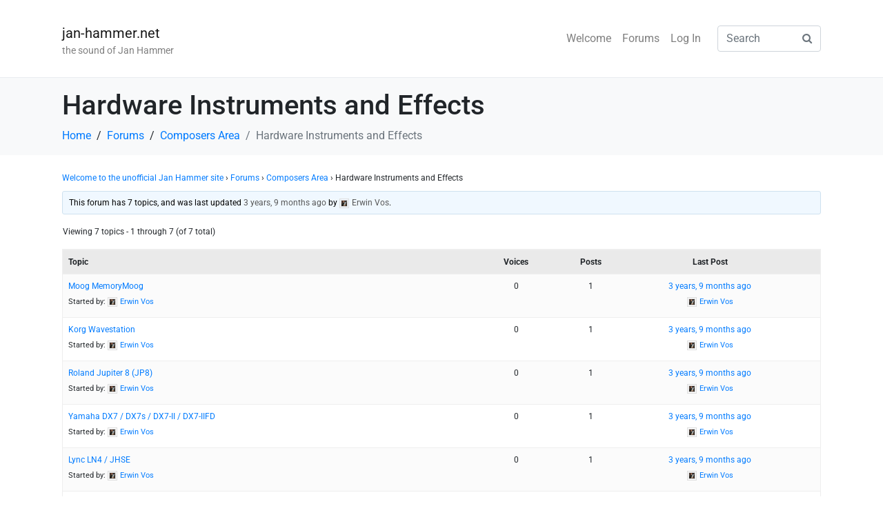

--- FILE ---
content_type: text/html; charset=UTF-8
request_url: https://www.jan-hammer.net/forums/forum/composers-area/hardware-instruments-and-effects/
body_size: 16903
content:
<!-- open output: jupiterx_doctype --><!DOCTYPE html><!-- close output: jupiterx_doctype --><html lang="en-US" data-markup-id="jupiterx_html"><head  data-markup-id="jupiterx_head">	<meta charset="UTF-8" />
	<meta name="viewport" content="width=device-width, initial-scale=1" />
	<title>Hardware Instruments and Effects &#8211; jan-hammer.net</title>
<meta name='robots' content='max-image-preview:large' />
<link rel='dns-prefetch' href='//www.googletagmanager.com' />
<link rel='dns-prefetch' href='//stats.wp.com' />
<link rel="alternate" type="application/rss+xml" title="jan-hammer.net &raquo; Feed" href="https://www.jan-hammer.net/feed/" />
<link rel="alternate" type="application/rss+xml" title="jan-hammer.net &raquo; Comments Feed" href="https://www.jan-hammer.net/comments/feed/" />
<link rel="alternate" type="application/rss+xml" title="jan-hammer.net &raquo; Hardware Instruments and Effects Comments Feed" href="https://www.jan-hammer.net/forums/forum/composers-area/hardware-instruments-and-effects/feed/" />
<link rel="alternate" title="oEmbed (JSON)" type="application/json+oembed" href="https://www.jan-hammer.net/wp-json/oembed/1.0/embed?url=https%3A%2F%2Fwww.jan-hammer.net%2Fforums%2Fforum%2Fcomposers-area%2Fhardware-instruments-and-effects%2F" />
<link rel="alternate" title="oEmbed (XML)" type="text/xml+oembed" href="https://www.jan-hammer.net/wp-json/oembed/1.0/embed?url=https%3A%2F%2Fwww.jan-hammer.net%2Fforums%2Fforum%2Fcomposers-area%2Fhardware-instruments-and-effects%2F&#038;format=xml" />
<style id='wp-img-auto-sizes-contain-inline-css' type='text/css'>
img:is([sizes=auto i],[sizes^="auto," i]){contain-intrinsic-size:3000px 1500px}
/*# sourceURL=wp-img-auto-sizes-contain-inline-css */
</style>
<link rel='stylesheet' id='jupiterx_icons-css' href='https://www.jan-hammer.net/wp-content/themes/jupiterx/lib/assets/dist/css/icons-admin.css?ver=2.5.1' type='text/css' media='all' />
<link rel='stylesheet' id='dashicons-css' href='https://www.jan-hammer.net/wp-includes/css/dashicons.min.css?ver=53d714ed2bcadc3a3da7a04c7f28bffc' type='text/css' media='all' />
<link rel='stylesheet' id='menu-icons-extra-css' href='https://www.jan-hammer.net/wp-content/plugins/menu-icons/css/extra.min.css?ver=0.13.20' type='text/css' media='all' />
<style id='wp-emoji-styles-inline-css' type='text/css'>

	img.wp-smiley, img.emoji {
		display: inline !important;
		border: none !important;
		box-shadow: none !important;
		height: 1em !important;
		width: 1em !important;
		margin: 0 0.07em !important;
		vertical-align: -0.1em !important;
		background: none !important;
		padding: 0 !important;
	}
/*# sourceURL=wp-emoji-styles-inline-css */
</style>
<link rel='stylesheet' id='wp-block-library-css' href='https://www.jan-hammer.net/wp-includes/css/dist/block-library/style.min.css?ver=53d714ed2bcadc3a3da7a04c7f28bffc' type='text/css' media='all' />
<style id='wp-block-library-theme-inline-css' type='text/css'>
.wp-block-audio :where(figcaption){color:#555;font-size:13px;text-align:center}.is-dark-theme .wp-block-audio :where(figcaption){color:#ffffffa6}.wp-block-audio{margin:0 0 1em}.wp-block-code{border:1px solid #ccc;border-radius:4px;font-family:Menlo,Consolas,monaco,monospace;padding:.8em 1em}.wp-block-embed :where(figcaption){color:#555;font-size:13px;text-align:center}.is-dark-theme .wp-block-embed :where(figcaption){color:#ffffffa6}.wp-block-embed{margin:0 0 1em}.blocks-gallery-caption{color:#555;font-size:13px;text-align:center}.is-dark-theme .blocks-gallery-caption{color:#ffffffa6}:root :where(.wp-block-image figcaption){color:#555;font-size:13px;text-align:center}.is-dark-theme :root :where(.wp-block-image figcaption){color:#ffffffa6}.wp-block-image{margin:0 0 1em}.wp-block-pullquote{border-bottom:4px solid;border-top:4px solid;color:currentColor;margin-bottom:1.75em}.wp-block-pullquote :where(cite),.wp-block-pullquote :where(footer),.wp-block-pullquote__citation{color:currentColor;font-size:.8125em;font-style:normal;text-transform:uppercase}.wp-block-quote{border-left:.25em solid;margin:0 0 1.75em;padding-left:1em}.wp-block-quote cite,.wp-block-quote footer{color:currentColor;font-size:.8125em;font-style:normal;position:relative}.wp-block-quote:where(.has-text-align-right){border-left:none;border-right:.25em solid;padding-left:0;padding-right:1em}.wp-block-quote:where(.has-text-align-center){border:none;padding-left:0}.wp-block-quote.is-large,.wp-block-quote.is-style-large,.wp-block-quote:where(.is-style-plain){border:none}.wp-block-search .wp-block-search__label{font-weight:700}.wp-block-search__button{border:1px solid #ccc;padding:.375em .625em}:where(.wp-block-group.has-background){padding:1.25em 2.375em}.wp-block-separator.has-css-opacity{opacity:.4}.wp-block-separator{border:none;border-bottom:2px solid;margin-left:auto;margin-right:auto}.wp-block-separator.has-alpha-channel-opacity{opacity:1}.wp-block-separator:not(.is-style-wide):not(.is-style-dots){width:100px}.wp-block-separator.has-background:not(.is-style-dots){border-bottom:none;height:1px}.wp-block-separator.has-background:not(.is-style-wide):not(.is-style-dots){height:2px}.wp-block-table{margin:0 0 1em}.wp-block-table td,.wp-block-table th{word-break:normal}.wp-block-table :where(figcaption){color:#555;font-size:13px;text-align:center}.is-dark-theme .wp-block-table :where(figcaption){color:#ffffffa6}.wp-block-video :where(figcaption){color:#555;font-size:13px;text-align:center}.is-dark-theme .wp-block-video :where(figcaption){color:#ffffffa6}.wp-block-video{margin:0 0 1em}:root :where(.wp-block-template-part.has-background){margin-bottom:0;margin-top:0;padding:1.25em 2.375em}
/*# sourceURL=/wp-includes/css/dist/block-library/theme.min.css */
</style>
<style id='classic-theme-styles-inline-css' type='text/css'>
/*! This file is auto-generated */
.wp-block-button__link{color:#fff;background-color:#32373c;border-radius:9999px;box-shadow:none;text-decoration:none;padding:calc(.667em + 2px) calc(1.333em + 2px);font-size:1.125em}.wp-block-file__button{background:#32373c;color:#fff;text-decoration:none}
/*# sourceURL=/wp-includes/css/classic-themes.min.css */
</style>
<style id='bp-login-form-style-inline-css' type='text/css'>
.widget_bp_core_login_widget .bp-login-widget-user-avatar{float:left}.widget_bp_core_login_widget .bp-login-widget-user-links{margin-left:70px}#bp-login-widget-form label{display:block;font-weight:600;margin:15px 0 5px;width:auto}#bp-login-widget-form input[type=password],#bp-login-widget-form input[type=text]{background-color:#fafafa;border:1px solid #d6d6d6;border-radius:0;font:inherit;font-size:100%;padding:.5em;width:100%}#bp-login-widget-form .bp-login-widget-register-link,#bp-login-widget-form .login-submit{display:inline;width:-moz-fit-content;width:fit-content}#bp-login-widget-form .bp-login-widget-register-link{margin-left:1em}#bp-login-widget-form .bp-login-widget-register-link a{filter:invert(1)}#bp-login-widget-form .bp-login-widget-pwd-link{font-size:80%}

/*# sourceURL=https://www.jan-hammer.net/wp-content/plugins/buddypress/bp-core/blocks/login-form/index.css */
</style>
<style id='bp-primary-nav-style-inline-css' type='text/css'>
.buddypress_object_nav .bp-navs{background:#0000;clear:both;overflow:hidden}.buddypress_object_nav .bp-navs ul{margin:0;padding:0}.buddypress_object_nav .bp-navs ul li{list-style:none;margin:0}.buddypress_object_nav .bp-navs ul li a,.buddypress_object_nav .bp-navs ul li span{border:0;display:block;padding:5px 10px;text-decoration:none}.buddypress_object_nav .bp-navs ul li .count{background:#eaeaea;border:1px solid #ccc;border-radius:50%;color:#555;display:inline-block;font-size:12px;margin-left:2px;padding:3px 6px;text-align:center;vertical-align:middle}.buddypress_object_nav .bp-navs ul li a .count:empty{display:none}.buddypress_object_nav .bp-navs ul li.last select{max-width:185px}.buddypress_object_nav .bp-navs ul li.current a,.buddypress_object_nav .bp-navs ul li.selected a{color:#333;opacity:1}.buddypress_object_nav .bp-navs ul li.current a .count,.buddypress_object_nav .bp-navs ul li.selected a .count{background-color:#fff}.buddypress_object_nav .bp-navs ul li.dynamic a .count,.buddypress_object_nav .bp-navs ul li.dynamic.current a .count,.buddypress_object_nav .bp-navs ul li.dynamic.selected a .count{background-color:#5087e5;border:0;color:#fafafa}.buddypress_object_nav .bp-navs ul li.dynamic a:hover .count{background-color:#5087e5;border:0;color:#fff}.buddypress_object_nav .main-navs.dir-navs{margin-bottom:20px}.buddypress_object_nav .bp-navs.group-create-links ul li.current a{text-align:center}.buddypress_object_nav .bp-navs.group-create-links ul li:not(.current),.buddypress_object_nav .bp-navs.group-create-links ul li:not(.current) a{color:#767676}.buddypress_object_nav .bp-navs.group-create-links ul li:not(.current) a:focus,.buddypress_object_nav .bp-navs.group-create-links ul li:not(.current) a:hover{background:none;color:#555}.buddypress_object_nav .bp-navs.group-create-links ul li:not(.current) a[disabled]:focus,.buddypress_object_nav .bp-navs.group-create-links ul li:not(.current) a[disabled]:hover{color:#767676}

/*# sourceURL=https://www.jan-hammer.net/wp-content/plugins/buddypress/bp-core/blocks/primary-nav/index.css */
</style>
<style id='bp-member-style-inline-css' type='text/css'>
[data-type="bp/member"] input.components-placeholder__input{border:1px solid #757575;border-radius:2px;flex:1 1 auto;padding:6px 8px}.bp-block-member{position:relative}.bp-block-member .member-content{display:flex}.bp-block-member .user-nicename{display:block}.bp-block-member .user-nicename a{border:none;color:currentColor;text-decoration:none}.bp-block-member .bp-profile-button{width:100%}.bp-block-member .bp-profile-button a.button{bottom:10px;display:inline-block;margin:18px 0 0;position:absolute;right:0}.bp-block-member.has-cover .item-header-avatar,.bp-block-member.has-cover .member-content,.bp-block-member.has-cover .member-description{z-index:2}.bp-block-member.has-cover .member-content,.bp-block-member.has-cover .member-description{padding-top:75px}.bp-block-member.has-cover .bp-member-cover-image{background-color:#c5c5c5;background-position:top;background-repeat:no-repeat;background-size:cover;border:0;display:block;height:150px;left:0;margin:0;padding:0;position:absolute;top:0;width:100%;z-index:1}.bp-block-member img.avatar{height:auto;width:auto}.bp-block-member.avatar-none .item-header-avatar{display:none}.bp-block-member.avatar-none.has-cover{min-height:200px}.bp-block-member.avatar-full{min-height:150px}.bp-block-member.avatar-full .item-header-avatar{width:180px}.bp-block-member.avatar-thumb .member-content{align-items:center;min-height:50px}.bp-block-member.avatar-thumb .item-header-avatar{width:70px}.bp-block-member.avatar-full.has-cover{min-height:300px}.bp-block-member.avatar-full.has-cover .item-header-avatar{width:200px}.bp-block-member.avatar-full.has-cover img.avatar{background:#fffc;border:2px solid #fff;margin-left:20px}.bp-block-member.avatar-thumb.has-cover .item-header-avatar{padding-top:75px}.entry .entry-content .bp-block-member .user-nicename a{border:none;color:currentColor;text-decoration:none}

/*# sourceURL=https://www.jan-hammer.net/wp-content/plugins/buddypress/bp-members/blocks/member/index.css */
</style>
<style id='bp-members-style-inline-css' type='text/css'>
[data-type="bp/members"] .components-placeholder.is-appender{min-height:0}[data-type="bp/members"] .components-placeholder.is-appender .components-placeholder__label:empty{display:none}[data-type="bp/members"] .components-placeholder input.components-placeholder__input{border:1px solid #757575;border-radius:2px;flex:1 1 auto;padding:6px 8px}[data-type="bp/members"].avatar-none .member-description{width:calc(100% - 44px)}[data-type="bp/members"].avatar-full .member-description{width:calc(100% - 224px)}[data-type="bp/members"].avatar-thumb .member-description{width:calc(100% - 114px)}[data-type="bp/members"] .member-content{position:relative}[data-type="bp/members"] .member-content .is-right{position:absolute;right:2px;top:2px}[data-type="bp/members"] .columns-2 .member-content .member-description,[data-type="bp/members"] .columns-3 .member-content .member-description,[data-type="bp/members"] .columns-4 .member-content .member-description{padding-left:44px;width:calc(100% - 44px)}[data-type="bp/members"] .columns-3 .is-right{right:-10px}[data-type="bp/members"] .columns-4 .is-right{right:-50px}.bp-block-members.is-grid{display:flex;flex-wrap:wrap;padding:0}.bp-block-members.is-grid .member-content{margin:0 1.25em 1.25em 0;width:100%}@media(min-width:600px){.bp-block-members.columns-2 .member-content{width:calc(50% - .625em)}.bp-block-members.columns-2 .member-content:nth-child(2n){margin-right:0}.bp-block-members.columns-3 .member-content{width:calc(33.33333% - .83333em)}.bp-block-members.columns-3 .member-content:nth-child(3n){margin-right:0}.bp-block-members.columns-4 .member-content{width:calc(25% - .9375em)}.bp-block-members.columns-4 .member-content:nth-child(4n){margin-right:0}}.bp-block-members .member-content{display:flex;flex-direction:column;padding-bottom:1em;text-align:center}.bp-block-members .member-content .item-header-avatar,.bp-block-members .member-content .member-description{width:100%}.bp-block-members .member-content .item-header-avatar{margin:0 auto}.bp-block-members .member-content .item-header-avatar img.avatar{display:inline-block}@media(min-width:600px){.bp-block-members .member-content{flex-direction:row;text-align:left}.bp-block-members .member-content .item-header-avatar,.bp-block-members .member-content .member-description{width:auto}.bp-block-members .member-content .item-header-avatar{margin:0}}.bp-block-members .member-content .user-nicename{display:block}.bp-block-members .member-content .user-nicename a{border:none;color:currentColor;text-decoration:none}.bp-block-members .member-content time{color:#767676;display:block;font-size:80%}.bp-block-members.avatar-none .item-header-avatar{display:none}.bp-block-members.avatar-full{min-height:190px}.bp-block-members.avatar-full .item-header-avatar{width:180px}.bp-block-members.avatar-thumb .member-content{min-height:80px}.bp-block-members.avatar-thumb .item-header-avatar{width:70px}.bp-block-members.columns-2 .member-content,.bp-block-members.columns-3 .member-content,.bp-block-members.columns-4 .member-content{display:block;text-align:center}.bp-block-members.columns-2 .member-content .item-header-avatar,.bp-block-members.columns-3 .member-content .item-header-avatar,.bp-block-members.columns-4 .member-content .item-header-avatar{margin:0 auto}.bp-block-members img.avatar{height:auto;max-width:-moz-fit-content;max-width:fit-content;width:auto}.bp-block-members .member-content.has-activity{align-items:center}.bp-block-members .member-content.has-activity .item-header-avatar{padding-right:1em}.bp-block-members .member-content.has-activity .wp-block-quote{margin-bottom:0;text-align:left}.bp-block-members .member-content.has-activity .wp-block-quote cite a,.entry .entry-content .bp-block-members .user-nicename a{border:none;color:currentColor;text-decoration:none}

/*# sourceURL=https://www.jan-hammer.net/wp-content/plugins/buddypress/bp-members/blocks/members/index.css */
</style>
<style id='bp-dynamic-members-style-inline-css' type='text/css'>
.bp-dynamic-block-container .item-options{font-size:.5em;margin:0 0 1em;padding:1em 0}.bp-dynamic-block-container .item-options a.selected{font-weight:600}.bp-dynamic-block-container ul.item-list{list-style:none;margin:1em 0;padding-left:0}.bp-dynamic-block-container ul.item-list li{margin-bottom:1em}.bp-dynamic-block-container ul.item-list li:after,.bp-dynamic-block-container ul.item-list li:before{content:" ";display:table}.bp-dynamic-block-container ul.item-list li:after{clear:both}.bp-dynamic-block-container ul.item-list li .item-avatar{float:left;width:60px}.bp-dynamic-block-container ul.item-list li .item{margin-left:70px}

/*# sourceURL=https://www.jan-hammer.net/wp-content/plugins/buddypress/bp-members/blocks/dynamic-members/index.css */
</style>
<style id='bp-online-members-style-inline-css' type='text/css'>
.widget_bp_core_whos_online_widget .avatar-block,[data-type="bp/online-members"] .avatar-block{display:flex;flex-flow:row wrap}.widget_bp_core_whos_online_widget .avatar-block img,[data-type="bp/online-members"] .avatar-block img{margin:.5em}

/*# sourceURL=https://www.jan-hammer.net/wp-content/plugins/buddypress/bp-members/blocks/online-members/index.css */
</style>
<style id='bp-active-members-style-inline-css' type='text/css'>
.widget_bp_core_recently_active_widget .avatar-block,[data-type="bp/active-members"] .avatar-block{display:flex;flex-flow:row wrap}.widget_bp_core_recently_active_widget .avatar-block img,[data-type="bp/active-members"] .avatar-block img{margin:.5em}

/*# sourceURL=https://www.jan-hammer.net/wp-content/plugins/buddypress/bp-members/blocks/active-members/index.css */
</style>
<link rel='stylesheet' id='mediaelement-css' href='https://www.jan-hammer.net/wp-includes/js/mediaelement/mediaelementplayer-legacy.min.css?ver=4.2.17' type='text/css' media='all' />
<link rel='stylesheet' id='wp-mediaelement-css' href='https://www.jan-hammer.net/wp-includes/js/mediaelement/wp-mediaelement.min.css?ver=53d714ed2bcadc3a3da7a04c7f28bffc' type='text/css' media='all' />
<style id='jetpack-sharing-buttons-style-inline-css' type='text/css'>
.jetpack-sharing-buttons__services-list{display:flex;flex-direction:row;flex-wrap:wrap;gap:0;list-style-type:none;margin:5px;padding:0}.jetpack-sharing-buttons__services-list.has-small-icon-size{font-size:12px}.jetpack-sharing-buttons__services-list.has-normal-icon-size{font-size:16px}.jetpack-sharing-buttons__services-list.has-large-icon-size{font-size:24px}.jetpack-sharing-buttons__services-list.has-huge-icon-size{font-size:36px}@media print{.jetpack-sharing-buttons__services-list{display:none!important}}.editor-styles-wrapper .wp-block-jetpack-sharing-buttons{gap:0;padding-inline-start:0}ul.jetpack-sharing-buttons__services-list.has-background{padding:1.25em 2.375em}
/*# sourceURL=https://www.jan-hammer.net/wp-content/plugins/jetpack/_inc/blocks/sharing-buttons/view.css */
</style>
<link rel='stylesheet' id='jet-engine-frontend-css' href='https://www.jan-hammer.net/wp-content/plugins/jet-engine/assets/css/frontend.css?ver=3.6.2' type='text/css' media='all' />
<style id='global-styles-inline-css' type='text/css'>
:root{--wp--preset--aspect-ratio--square: 1;--wp--preset--aspect-ratio--4-3: 4/3;--wp--preset--aspect-ratio--3-4: 3/4;--wp--preset--aspect-ratio--3-2: 3/2;--wp--preset--aspect-ratio--2-3: 2/3;--wp--preset--aspect-ratio--16-9: 16/9;--wp--preset--aspect-ratio--9-16: 9/16;--wp--preset--color--black: #000000;--wp--preset--color--cyan-bluish-gray: #abb8c3;--wp--preset--color--white: #ffffff;--wp--preset--color--pale-pink: #f78da7;--wp--preset--color--vivid-red: #cf2e2e;--wp--preset--color--luminous-vivid-orange: #ff6900;--wp--preset--color--luminous-vivid-amber: #fcb900;--wp--preset--color--light-green-cyan: #7bdcb5;--wp--preset--color--vivid-green-cyan: #00d084;--wp--preset--color--pale-cyan-blue: #8ed1fc;--wp--preset--color--vivid-cyan-blue: #0693e3;--wp--preset--color--vivid-purple: #9b51e0;--wp--preset--gradient--vivid-cyan-blue-to-vivid-purple: linear-gradient(135deg,rgb(6,147,227) 0%,rgb(155,81,224) 100%);--wp--preset--gradient--light-green-cyan-to-vivid-green-cyan: linear-gradient(135deg,rgb(122,220,180) 0%,rgb(0,208,130) 100%);--wp--preset--gradient--luminous-vivid-amber-to-luminous-vivid-orange: linear-gradient(135deg,rgb(252,185,0) 0%,rgb(255,105,0) 100%);--wp--preset--gradient--luminous-vivid-orange-to-vivid-red: linear-gradient(135deg,rgb(255,105,0) 0%,rgb(207,46,46) 100%);--wp--preset--gradient--very-light-gray-to-cyan-bluish-gray: linear-gradient(135deg,rgb(238,238,238) 0%,rgb(169,184,195) 100%);--wp--preset--gradient--cool-to-warm-spectrum: linear-gradient(135deg,rgb(74,234,220) 0%,rgb(151,120,209) 20%,rgb(207,42,186) 40%,rgb(238,44,130) 60%,rgb(251,105,98) 80%,rgb(254,248,76) 100%);--wp--preset--gradient--blush-light-purple: linear-gradient(135deg,rgb(255,206,236) 0%,rgb(152,150,240) 100%);--wp--preset--gradient--blush-bordeaux: linear-gradient(135deg,rgb(254,205,165) 0%,rgb(254,45,45) 50%,rgb(107,0,62) 100%);--wp--preset--gradient--luminous-dusk: linear-gradient(135deg,rgb(255,203,112) 0%,rgb(199,81,192) 50%,rgb(65,88,208) 100%);--wp--preset--gradient--pale-ocean: linear-gradient(135deg,rgb(255,245,203) 0%,rgb(182,227,212) 50%,rgb(51,167,181) 100%);--wp--preset--gradient--electric-grass: linear-gradient(135deg,rgb(202,248,128) 0%,rgb(113,206,126) 100%);--wp--preset--gradient--midnight: linear-gradient(135deg,rgb(2,3,129) 0%,rgb(40,116,252) 100%);--wp--preset--font-size--small: 13px;--wp--preset--font-size--medium: 20px;--wp--preset--font-size--large: 36px;--wp--preset--font-size--x-large: 42px;--wp--preset--spacing--20: 0.44rem;--wp--preset--spacing--30: 0.67rem;--wp--preset--spacing--40: 1rem;--wp--preset--spacing--50: 1.5rem;--wp--preset--spacing--60: 2.25rem;--wp--preset--spacing--70: 3.38rem;--wp--preset--spacing--80: 5.06rem;--wp--preset--shadow--natural: 6px 6px 9px rgba(0, 0, 0, 0.2);--wp--preset--shadow--deep: 12px 12px 50px rgba(0, 0, 0, 0.4);--wp--preset--shadow--sharp: 6px 6px 0px rgba(0, 0, 0, 0.2);--wp--preset--shadow--outlined: 6px 6px 0px -3px rgb(255, 255, 255), 6px 6px rgb(0, 0, 0);--wp--preset--shadow--crisp: 6px 6px 0px rgb(0, 0, 0);}:where(.is-layout-flex){gap: 0.5em;}:where(.is-layout-grid){gap: 0.5em;}body .is-layout-flex{display: flex;}.is-layout-flex{flex-wrap: wrap;align-items: center;}.is-layout-flex > :is(*, div){margin: 0;}body .is-layout-grid{display: grid;}.is-layout-grid > :is(*, div){margin: 0;}:where(.wp-block-columns.is-layout-flex){gap: 2em;}:where(.wp-block-columns.is-layout-grid){gap: 2em;}:where(.wp-block-post-template.is-layout-flex){gap: 1.25em;}:where(.wp-block-post-template.is-layout-grid){gap: 1.25em;}.has-black-color{color: var(--wp--preset--color--black) !important;}.has-cyan-bluish-gray-color{color: var(--wp--preset--color--cyan-bluish-gray) !important;}.has-white-color{color: var(--wp--preset--color--white) !important;}.has-pale-pink-color{color: var(--wp--preset--color--pale-pink) !important;}.has-vivid-red-color{color: var(--wp--preset--color--vivid-red) !important;}.has-luminous-vivid-orange-color{color: var(--wp--preset--color--luminous-vivid-orange) !important;}.has-luminous-vivid-amber-color{color: var(--wp--preset--color--luminous-vivid-amber) !important;}.has-light-green-cyan-color{color: var(--wp--preset--color--light-green-cyan) !important;}.has-vivid-green-cyan-color{color: var(--wp--preset--color--vivid-green-cyan) !important;}.has-pale-cyan-blue-color{color: var(--wp--preset--color--pale-cyan-blue) !important;}.has-vivid-cyan-blue-color{color: var(--wp--preset--color--vivid-cyan-blue) !important;}.has-vivid-purple-color{color: var(--wp--preset--color--vivid-purple) !important;}.has-black-background-color{background-color: var(--wp--preset--color--black) !important;}.has-cyan-bluish-gray-background-color{background-color: var(--wp--preset--color--cyan-bluish-gray) !important;}.has-white-background-color{background-color: var(--wp--preset--color--white) !important;}.has-pale-pink-background-color{background-color: var(--wp--preset--color--pale-pink) !important;}.has-vivid-red-background-color{background-color: var(--wp--preset--color--vivid-red) !important;}.has-luminous-vivid-orange-background-color{background-color: var(--wp--preset--color--luminous-vivid-orange) !important;}.has-luminous-vivid-amber-background-color{background-color: var(--wp--preset--color--luminous-vivid-amber) !important;}.has-light-green-cyan-background-color{background-color: var(--wp--preset--color--light-green-cyan) !important;}.has-vivid-green-cyan-background-color{background-color: var(--wp--preset--color--vivid-green-cyan) !important;}.has-pale-cyan-blue-background-color{background-color: var(--wp--preset--color--pale-cyan-blue) !important;}.has-vivid-cyan-blue-background-color{background-color: var(--wp--preset--color--vivid-cyan-blue) !important;}.has-vivid-purple-background-color{background-color: var(--wp--preset--color--vivid-purple) !important;}.has-black-border-color{border-color: var(--wp--preset--color--black) !important;}.has-cyan-bluish-gray-border-color{border-color: var(--wp--preset--color--cyan-bluish-gray) !important;}.has-white-border-color{border-color: var(--wp--preset--color--white) !important;}.has-pale-pink-border-color{border-color: var(--wp--preset--color--pale-pink) !important;}.has-vivid-red-border-color{border-color: var(--wp--preset--color--vivid-red) !important;}.has-luminous-vivid-orange-border-color{border-color: var(--wp--preset--color--luminous-vivid-orange) !important;}.has-luminous-vivid-amber-border-color{border-color: var(--wp--preset--color--luminous-vivid-amber) !important;}.has-light-green-cyan-border-color{border-color: var(--wp--preset--color--light-green-cyan) !important;}.has-vivid-green-cyan-border-color{border-color: var(--wp--preset--color--vivid-green-cyan) !important;}.has-pale-cyan-blue-border-color{border-color: var(--wp--preset--color--pale-cyan-blue) !important;}.has-vivid-cyan-blue-border-color{border-color: var(--wp--preset--color--vivid-cyan-blue) !important;}.has-vivid-purple-border-color{border-color: var(--wp--preset--color--vivid-purple) !important;}.has-vivid-cyan-blue-to-vivid-purple-gradient-background{background: var(--wp--preset--gradient--vivid-cyan-blue-to-vivid-purple) !important;}.has-light-green-cyan-to-vivid-green-cyan-gradient-background{background: var(--wp--preset--gradient--light-green-cyan-to-vivid-green-cyan) !important;}.has-luminous-vivid-amber-to-luminous-vivid-orange-gradient-background{background: var(--wp--preset--gradient--luminous-vivid-amber-to-luminous-vivid-orange) !important;}.has-luminous-vivid-orange-to-vivid-red-gradient-background{background: var(--wp--preset--gradient--luminous-vivid-orange-to-vivid-red) !important;}.has-very-light-gray-to-cyan-bluish-gray-gradient-background{background: var(--wp--preset--gradient--very-light-gray-to-cyan-bluish-gray) !important;}.has-cool-to-warm-spectrum-gradient-background{background: var(--wp--preset--gradient--cool-to-warm-spectrum) !important;}.has-blush-light-purple-gradient-background{background: var(--wp--preset--gradient--blush-light-purple) !important;}.has-blush-bordeaux-gradient-background{background: var(--wp--preset--gradient--blush-bordeaux) !important;}.has-luminous-dusk-gradient-background{background: var(--wp--preset--gradient--luminous-dusk) !important;}.has-pale-ocean-gradient-background{background: var(--wp--preset--gradient--pale-ocean) !important;}.has-electric-grass-gradient-background{background: var(--wp--preset--gradient--electric-grass) !important;}.has-midnight-gradient-background{background: var(--wp--preset--gradient--midnight) !important;}.has-small-font-size{font-size: var(--wp--preset--font-size--small) !important;}.has-medium-font-size{font-size: var(--wp--preset--font-size--medium) !important;}.has-large-font-size{font-size: var(--wp--preset--font-size--large) !important;}.has-x-large-font-size{font-size: var(--wp--preset--font-size--x-large) !important;}
:where(.wp-block-post-template.is-layout-flex){gap: 1.25em;}:where(.wp-block-post-template.is-layout-grid){gap: 1.25em;}
:where(.wp-block-term-template.is-layout-flex){gap: 1.25em;}:where(.wp-block-term-template.is-layout-grid){gap: 1.25em;}
:where(.wp-block-columns.is-layout-flex){gap: 2em;}:where(.wp-block-columns.is-layout-grid){gap: 2em;}
:root :where(.wp-block-pullquote){font-size: 1.5em;line-height: 1.6;}
/*# sourceURL=global-styles-inline-css */
</style>
<link rel='stylesheet' id='bbp-default-css' href='https://www.jan-hammer.net/wp-content/plugins/bbpress/templates/default/css/bbpress.min.css?ver=2.6.14' type='text/css' media='all' />
<link rel='stylesheet' id='jupiterx-popups-animation-css' href='https://www.jan-hammer.net/wp-content/plugins/jupiterx-core/includes/extensions/raven/assets/lib/animate/animate.min.css?ver=2.5.1' type='text/css' media='all' />
<link rel='stylesheet' id='jupiterx-css' href='https://www.jan-hammer.net/wp-content/uploads/jupiterx/compiler/jupiterx/bcea730.css?ver=2.5.1' type='text/css' media='all' />
<link rel='stylesheet' id='jet-menu-public-styles-css' href='https://www.jan-hammer.net/wp-content/plugins/jet-menu/assets/public/css/public.css?ver=2.4.7.1' type='text/css' media='all' />
<link rel='stylesheet' id='jet-popup-frontend-css' href='https://www.jan-hammer.net/wp-content/plugins/jet-popup/assets/css/jet-popup-frontend.css?ver=2.0.5' type='text/css' media='all' />
<link rel='stylesheet' id='jupiterx-elements-dynamic-styles-css' href='https://www.jan-hammer.net/wp-content/uploads/jupiterx/compiler/jupiterx-elements-dynamic-styles/095d8c8.css?ver=2.5.1' type='text/css' media='all' />
<link rel='stylesheet' id='ms-main-css' href='https://www.jan-hammer.net/wp-content/plugins/masterslider/public/assets/css/masterslider.main.css?ver=3.7.7' type='text/css' media='all' />
<link rel='stylesheet' id='ms-custom-css' href='https://www.jan-hammer.net/wp-content/uploads/masterslider/custom.css?ver=1.2' type='text/css' media='all' />
<link rel='stylesheet' id='elementor-icons-css' href='https://www.jan-hammer.net/wp-content/plugins/elementor/assets/lib/eicons/css/elementor-icons.min.css?ver=5.45.0' type='text/css' media='all' />
<link rel='stylesheet' id='elementor-frontend-css' href='https://www.jan-hammer.net/wp-content/plugins/elementor/assets/css/frontend.min.css?ver=3.34.1' type='text/css' media='all' />
<link rel='stylesheet' id='jupiterx-core-raven-frontend-css' href='https://www.jan-hammer.net/wp-content/plugins/jupiterx-core/includes/extensions/raven/assets/css/frontend.min.css?ver=53d714ed2bcadc3a3da7a04c7f28bffc' type='text/css' media='all' />
<link rel='stylesheet' id='elementor-post-9-css' href='https://www.jan-hammer.net/wp-content/uploads/elementor/css/post-9.css?ver=1768597482' type='text/css' media='all' />
<link rel='stylesheet' id='jet-blog-css' href='https://www.jan-hammer.net/wp-content/plugins/jet-blog/assets/css/jet-blog.css?ver=2.4.2' type='text/css' media='all' />
<link rel='stylesheet' id='jet-tabs-frontend-css' href='https://www.jan-hammer.net/wp-content/plugins/jet-tabs/assets/css/jet-tabs-frontend.css?ver=2.2.3.1' type='text/css' media='all' />
<link rel='stylesheet' id='jet-tricks-frontend-css' href='https://www.jan-hammer.net/wp-content/plugins/jet-tricks/assets/css/jet-tricks-frontend.css?ver=1.4.9' type='text/css' media='all' />
<link rel='stylesheet' id='flatpickr-css' href='https://www.jan-hammer.net/wp-content/plugins/elementor/assets/lib/flatpickr/flatpickr.min.css?ver=4.6.13' type='text/css' media='all' />
<link rel='stylesheet' id='elementor-gf-local-roboto-css' href='https://www.jan-hammer.net/wp-content/uploads/elementor/google-fonts/css/roboto.css?ver=1742244623' type='text/css' media='all' />
<link rel='stylesheet' id='elementor-gf-local-robotoslab-css' href='https://www.jan-hammer.net/wp-content/uploads/elementor/google-fonts/css/robotoslab.css?ver=1742244627' type='text/css' media='all' />
<script type="text/javascript" src="https://www.jan-hammer.net/wp-includes/js/jquery/jquery.min.js?ver=3.7.1" id="jquery-core-js"></script>
<script type="text/javascript" src="https://www.jan-hammer.net/wp-includes/js/jquery/jquery-migrate.min.js?ver=3.4.1" id="jquery-migrate-js"></script>
<script type="text/javascript" src="https://www.jan-hammer.net/wp-content/plugins/masterslider/includes/modules/elementor/assets/js/elementor-widgets.js?ver=3.7.7" id="masterslider-elementor-widgets-js"></script>
<script type="text/javascript" src="https://www.googletagmanager.com/gtag/js?id=UA-48222866-1&#039; async=&#039;async" id="jupiterx-gtag-script-js"></script>
<script type="text/javascript" id="jupiterx-gtag-script-js-after">
/* <![CDATA[ */
	
		window.dataLayer = window.dataLayer || [];
		function gtag(){dataLayer.push(arguments);}
		gtag('js', new Date());
					gtag('config', 'UA-48222866-1', { 'anonymize_ip': true });
			
	
//# sourceURL=jupiterx-gtag-script-js-after
/* ]]> */
</script>
<script type="text/javascript" src="https://www.jan-hammer.net/wp-content/themes/jupiterx/lib/assets/dist/js/utils.min.js?ver=2.5.1" id="jupiterx-utils-js"></script>
<script></script><link rel="https://api.w.org/" href="https://www.jan-hammer.net/wp-json/" /><link rel="EditURI" type="application/rsd+xml" title="RSD" href="https://www.jan-hammer.net/xmlrpc.php?rsd" />

<link rel="canonical" href="https://www.jan-hammer.net/forums/forum/composers-area/hardware-instruments-and-effects/" />
<link rel='shortlink' href='https://www.jan-hammer.net/?p=646' />

	<script type="text/javascript">var ajaxurl = 'https://www.jan-hammer.net/wp-admin/admin-ajax.php';</script>

<script>var ms_grabbing_curosr='https://www.jan-hammer.net/wp-content/plugins/masterslider/public/assets/css/common/grabbing.cur',ms_grab_curosr='https://www.jan-hammer.net/wp-content/plugins/masterslider/public/assets/css/common/grab.cur';</script>
<meta name="generator" content="MasterSlider 3.7.7 - Responsive Touch Image Slider" />
	<style>img#wpstats{display:none}</style>
		<meta name="generator" content="Elementor 3.34.1; features: additional_custom_breakpoints; settings: css_print_method-external, google_font-enabled, font_display-auto">
			<style>
				.e-con.e-parent:nth-of-type(n+4):not(.e-lazyloaded):not(.e-no-lazyload),
				.e-con.e-parent:nth-of-type(n+4):not(.e-lazyloaded):not(.e-no-lazyload) * {
					background-image: none !important;
				}
				@media screen and (max-height: 1024px) {
					.e-con.e-parent:nth-of-type(n+3):not(.e-lazyloaded):not(.e-no-lazyload),
					.e-con.e-parent:nth-of-type(n+3):not(.e-lazyloaded):not(.e-no-lazyload) * {
						background-image: none !important;
					}
				}
				@media screen and (max-height: 640px) {
					.e-con.e-parent:nth-of-type(n+2):not(.e-lazyloaded):not(.e-no-lazyload),
					.e-con.e-parent:nth-of-type(n+2):not(.e-lazyloaded):not(.e-no-lazyload) * {
						background-image: none !important;
					}
				}
			</style>
			<meta name="generator" content="Powered by WPBakery Page Builder - drag and drop page builder for WordPress."/>
		<link rel="pingback" href="https://www.jan-hammer.net/xmlrpc.php">
		<link rel="Shortcut Icon" href="https://www.jan-hammer.net/wp-content/themes/jupiterx/lib/favicon.ico" type="image/x-icon" data-markup-id="jupiterx_favicon"/><noscript><style> .wpb_animate_when_almost_visible { opacity: 1; }</style></noscript></head><body class="bp-nouveau forum bbpress bbp-no-js wp-singular forum-template-default single single-forum postid-646 wp-theme-jupiterx no-js _masterslider _msp_version_3.7.7 jet-mega-menu-location wpb-js-composer js-comp-ver-7.9 vc_responsive elementor-default elementor-kit-9 jupiterx-header-sticky" itemscope="itemscope" itemtype="http://schema.org/WebPage" data-markup-id="jupiterx_body">
<script type="text/javascript" id="bbp-swap-no-js-body-class">
	document.body.className = document.body.className.replace( 'bbp-no-js', 'bbp-js' );
</script>

<a class="jupiterx-a11y jupiterx-a11y-skip-navigation-link" href="#jupiterx-main" data-markup-id="jupiterx_a11y_skip_navigation_link">Skip to content</a><div class="jupiterx-site" data-markup-id="jupiterx_site"><header class="jupiterx-header" data-jupiterx-settings="{&quot;breakpoint&quot;:&quot;767.98&quot;,&quot;behavior&quot;:&quot;sticky&quot;,&quot;offset&quot;:&quot;500&quot;}" role="banner" itemscope="itemscope" itemtype="http://schema.org/WPHeader" data-markup-id="jupiterx_header"><nav class="jupiterx-site-navbar navbar navbar-expand-md navbar-light jupiterx-navbar-desktop-left jupiterx-navbar-tablet-left jupiterx-navbar-mobile-left" role="navigation" itemscope="itemscope" itemtype="http://schema.org/SiteNavigationElement" data-markup-id="jupiterx_site_navbar"><div class="container" data-markup-id="jupiterx_navbar_container"><div class="jupiterx-navbar-brand" data-markup-id="jupiterx_navbar_brand"><a href="https://www.jan-hammer.net" class="jupiterx-navbar-brand-link navbar-brand" rel="home" itemprop="headline" data-markup-id="jupiterx_navbar_brand_link"><!-- open output: jupiterx_navbar_brand_text -->jan-hammer.net<!-- close output: jupiterx_navbar_brand_text --></a><span class="jupiterx-navbar-description navbar-text" itemprop="description" data-markup-id="jupiterx_navbar_description"><!-- open output: jupiterx_navbar_description_text -->the sound of Jan Hammer<!-- close output: jupiterx_navbar_description_text --></span></div><button class="jupiterx-navbar-toggler navbar-toggler" type="button" data-toggle="collapse" data-target="#jupiterxSiteNavbar" aria-controls="jupiterxSiteNavbar" aria-expanded="false" aria-label="Toggle navigation" data-markup-id="jupiterx_navbar_toggler"><span class="navbar-toggler-icon" data-markup-id="navbar_toggler_icon"></span></button><div class="collapse navbar-collapse" id="jupiterxSiteNavbar" data-markup-id="jupiterx_navbar_collapse"><!-- open output: jupiterx_primary_menu --><div class="menu-main-menu-container"><ul id="menu-main-menu" class="jupiterx-nav-primary navbar-nav" data-markup-id="jupiterx_menu[_navbar][_primary]"><li id="menu-item-56" class="menu-item menu-item-type-post_type menu-item-object-page menu-item-home menu-item-56 nav-item"><a href="https://www.jan-hammer.net/" class="nav-link" id="menu-item-link-56">Welcome</a></li>
<li id="menu-item-190" class="menu-item menu-item-type-post_type_archive menu-item-object-forum menu-item-190 nav-item"><a href="https://www.jan-hammer.net/forums/" class="nav-link" id="menu-item-link-190">Forums</a></li>
<li id="menu-item-584" class="menu-item menu-item-type-custom menu-item-object-custom menu-item-584 nav-item"><a href="https://www.jan-hammer.net/wp-login.php" class="nav-link" id="menu-item-link-584">Log In</a></li>
</ul></div><!-- close output: jupiterx_primary_menu --><!-- open output: jupiterx_navbar_search_form --><form class="jupiterx-search-form form-inline" method="get" action="https://www.jan-hammer.net/" role="search" data-markup-id="jupiterx_search_form"><input class="form-control" type="search" placeholder="Search" value="" name="s" data-markup-id="jupiterx_search_form_input"/><button class="btn jupiterx-icon-search-1" data-markup-id="jupiterx_search_form_input_button"></button></form><!-- close output: jupiterx_navbar_search_form --></div><div class="jupiterx-navbar-content" data-markup-id="jupiterx_navbar_content"></div></div></nav></header><main id="jupiterx-main" class="jupiterx-main" data-markup-id="jupiterx_main"><div class="jupiterx-main-header" data-markup-id="jupiterx_main_header"><div class="container" data-markup-id="jupiterx_fixed_wrap[_main_header]"><h1 class="jupiterx-main-header-post-title" itemprop="headline" data-markup-id="jupiterx_main_header_post_title"><!-- open output: jupiterx_main_header_post_title_text -->Hardware Instruments and Effects<!-- close output: jupiterx_main_header_post_title_text --></h1><ol class="breadcrumb" itemscope="itemscope" itemtype="http://schema.org/BreadcrumbList" data-markup-id="jupiterx_breadcrumb"><li class="breadcrumb-item" itemprop="itemListElement" itemtype="http://schema.org/ListItem" itemscope="itemscope" data-markup-id="jupiterx_breadcrumb_item"><a href="https://www.jan-hammer.net" itemprop="item" data-markup-id="jupiterx_breadcrumb_item_link"><span itemprop="name" data-markup-id="jupiterx_breadcrumb_item_link_inner"><!-- open output: jupiterx_breadcrumb_item_text -->Home<!-- close output: jupiterx_breadcrumb_item_text --></span></a><meta itemprop="position" content="1" data-markup-id="jupiterx_breadcrumb_item_position_meta"/></li><li class="breadcrumb-item" itemprop="itemListElement" itemtype="http://schema.org/ListItem" itemscope="itemscope" data-markup-id="jupiterx_breadcrumb_item"><a href="https://www.jan-hammer.net/forums/" itemprop="item" data-markup-id="jupiterx_breadcrumb_item_link"><span itemprop="name" data-markup-id="jupiterx_breadcrumb_item_link_inner"><!-- open output: jupiterx_breadcrumb_item_text -->Forums<!-- close output: jupiterx_breadcrumb_item_text --></span></a><meta itemprop="position" content="2" data-markup-id="jupiterx_breadcrumb_item_position_meta"/></li><li class="breadcrumb-item" itemprop="itemListElement" itemtype="http://schema.org/ListItem" itemscope="itemscope" data-markup-id="jupiterx_breadcrumb_item"><a href="https://www.jan-hammer.net/composers-area/" itemprop="item" data-markup-id="jupiterx_breadcrumb_item_link"><span itemprop="name" data-markup-id="jupiterx_breadcrumb_item_link_inner"><!-- open output: jupiterx_breadcrumb_item_text -->Composers Area<!-- close output: jupiterx_breadcrumb_item_text --></span></a><meta itemprop="position" content="3" data-markup-id="jupiterx_breadcrumb_item_position_meta"/></li><li class="breadcrumb-item active" aria-current="page" itemprop="itemListElement" itemtype="http://schema.org/ListItem" itemscope="itemscope" data-markup-id="jupiterx_breadcrumb_item[_active]"><span itemprop="name" data-markup-id="jupiterx_breadcrumb_item_text_wrap"><!-- open output: jupiterx_breadcrumb_item[_active]_text -->Hardware Instruments and Effects<!-- close output: jupiterx_breadcrumb_item[_active]_text --></span><meta itemprop="position" content="4" data-markup-id="jupiterx_breadcrumb_item_position_meta"/></li></ol></div></div><div class="jupiterx-main-content" data-markup-id="jupiterx_main_content"><div class="container" data-markup-id="jupiterx_fixed_wrap[_main_content]"><div class="row" data-markup-id="jupiterx_main_grid"><div id="jupiterx-primary" class="jupiterx-primary col-lg-12" data-markup-id="jupiterx_primary"><div class="jupiterx-content" role="main" itemprop="mainEntityOfPage" data-markup-id="jupiterx_content"><article id="646" class="jupiterx-post post-646 forum type-forum status-publish hentry" itemscope="itemscope" itemtype="http://schema.org/CreativeWork" data-markup-id="jupiterx_post"><header class="jupiterx-post-header" data-markup-id="jupiterx_post_header"></header><div class="jupiterx-post-body" itemprop="articleBody" data-markup-id="jupiterx_post_body"><div class="jupiterx-post-content clearfix" itemprop="text" data-markup-id="jupiterx_post_content">
<div id="bbpress-forums" class="bbpress-wrapper">

	<div class="bbp-breadcrumb"><p><a href="https://www.jan-hammer.net" class="bbp-breadcrumb-home">Welcome to the unofficial Jan Hammer site</a> <span class="bbp-breadcrumb-sep">&rsaquo;</span> <a href="https://www.jan-hammer.net/forums/" class="bbp-breadcrumb-root">Forums</a> <span class="bbp-breadcrumb-sep">&rsaquo;</span> <a href="https://www.jan-hammer.net/forums/forum/composers-area/" class="bbp-breadcrumb-forum">Composers Area</a> <span class="bbp-breadcrumb-sep">&rsaquo;</span> <span class="bbp-breadcrumb-current">Hardware Instruments and Effects</span></p></div>
	
	
	
		<div class="bbp-template-notice info"><ul><li class="bbp-forum-description">This forum has 7 topics, and was last updated <a href="https://www.jan-hammer.net/forums/topic/moog-memorymoog/" title="Moog MemoryMoog">3 years, 9 months ago</a> by <a href="https://www.jan-hammer.net/members/erwin-vos/" title="View Erwin Vos&#039;s profile" class="bbp-author-link"><span  class="bbp-author-avatar"><img alt='' src='//www.gravatar.com/avatar/cd6f8be9f1242a381f51b03d8185aeac?s=14&#038;r=g&#038;d=mm' srcset='//www.gravatar.com/avatar/cd6f8be9f1242a381f51b03d8185aeac?s=14&#038;r=g&#038;d=mm 2x' class='avatar avatar-14 photo' height='14' width='14' decoding='async'/></span><span  class="bbp-author-name">Erwin Vos</span></a>.</li></ul></div>
		
		
			
<div class="bbp-pagination">
	<div class="bbp-pagination-count">Viewing 7 topics - 1 through 7 (of 7 total)</div>
	<div class="bbp-pagination-links"></div>
</div>


			
<ul id="bbp-forum-646" class="bbp-topics">
	<li class="bbp-header">
		<ul class="forum-titles">
			<li class="bbp-topic-title">Topic</li>
			<li class="bbp-topic-voice-count">Voices</li>
			<li class="bbp-topic-reply-count">Posts</li>
			<li class="bbp-topic-freshness">Last Post</li>
		</ul>
	</li>

	<li class="bbp-body">

		
			
<ul id="bbp-topic-684" class="loop-item-0 user-id-1 bbp-parent-forum-646 odd  post-684 topic type-topic status-publish hentry">
	<li class="bbp-topic-title">

		
		
		<a class="bbp-topic-permalink" href="https://www.jan-hammer.net/forums/topic/moog-memorymoog/">Moog MemoryMoog</a>

		
		
		
		<p class="bbp-topic-meta">

			
			<span class="bbp-topic-started-by">Started by: <a href="https://www.jan-hammer.net/members/erwin-vos/" title="View Erwin Vos&#039;s profile" class="bbp-author-link"><span  class="bbp-author-avatar"><img alt='' src='//www.gravatar.com/avatar/cd6f8be9f1242a381f51b03d8185aeac?s=14&#038;r=g&#038;d=mm' srcset='//www.gravatar.com/avatar/cd6f8be9f1242a381f51b03d8185aeac?s=14&#038;r=g&#038;d=mm 2x' class='avatar avatar-14 photo' height='14' width='14' decoding='async'/></span><span  class="bbp-author-name">Erwin Vos</span></a></span>

			
			
		</p>

		
		
	</li>

	<li class="bbp-topic-voice-count">0</li>

	<li class="bbp-topic-reply-count">1</li>

	<li class="bbp-topic-freshness">

		
		<a href="https://www.jan-hammer.net/forums/topic/moog-memorymoog/" title="Moog MemoryMoog">3 years, 9 months ago</a>
		
		<p class="bbp-topic-meta">

			
			<span class="bbp-topic-freshness-author"><a href="https://www.jan-hammer.net/members/erwin-vos/" title="View Erwin Vos&#039;s profile" class="bbp-author-link"><span  class="bbp-author-avatar"><img alt='' src='//www.gravatar.com/avatar/cd6f8be9f1242a381f51b03d8185aeac?s=14&#038;r=g&#038;d=mm' srcset='//www.gravatar.com/avatar/cd6f8be9f1242a381f51b03d8185aeac?s=14&#038;r=g&#038;d=mm 2x' class='avatar avatar-14 photo' height='14' width='14' decoding='async'/></span><span  class="bbp-author-name">Erwin Vos</span></a></span>

			
		</p>
	</li>
</ul><!-- #bbp-topic-684 -->

		
			
<ul id="bbp-topic-678" class="loop-item-1 user-id-1 bbp-parent-forum-646 even  post-678 topic type-topic status-publish hentry">
	<li class="bbp-topic-title">

		
		
		<a class="bbp-topic-permalink" href="https://www.jan-hammer.net/forums/topic/678/">Korg Wavestation</a>

		
		
		
		<p class="bbp-topic-meta">

			
			<span class="bbp-topic-started-by">Started by: <a href="https://www.jan-hammer.net/members/erwin-vos/" title="View Erwin Vos&#039;s profile" class="bbp-author-link"><span  class="bbp-author-avatar"><img alt='' src='//www.gravatar.com/avatar/cd6f8be9f1242a381f51b03d8185aeac?s=14&#038;r=g&#038;d=mm' srcset='//www.gravatar.com/avatar/cd6f8be9f1242a381f51b03d8185aeac?s=14&#038;r=g&#038;d=mm 2x' class='avatar avatar-14 photo' height='14' width='14' decoding='async'/></span><span  class="bbp-author-name">Erwin Vos</span></a></span>

			
			
		</p>

		
		
	</li>

	<li class="bbp-topic-voice-count">0</li>

	<li class="bbp-topic-reply-count">1</li>

	<li class="bbp-topic-freshness">

		
		<a href="https://www.jan-hammer.net/forums/topic/678/" title="Korg Wavestation">3 years, 9 months ago</a>
		
		<p class="bbp-topic-meta">

			
			<span class="bbp-topic-freshness-author"><a href="https://www.jan-hammer.net/members/erwin-vos/" title="View Erwin Vos&#039;s profile" class="bbp-author-link"><span  class="bbp-author-avatar"><img alt='' src='//www.gravatar.com/avatar/cd6f8be9f1242a381f51b03d8185aeac?s=14&#038;r=g&#038;d=mm' srcset='//www.gravatar.com/avatar/cd6f8be9f1242a381f51b03d8185aeac?s=14&#038;r=g&#038;d=mm 2x' class='avatar avatar-14 photo' height='14' width='14' decoding='async'/></span><span  class="bbp-author-name">Erwin Vos</span></a></span>

			
		</p>
	</li>
</ul><!-- #bbp-topic-678 -->

		
			
<ul id="bbp-topic-669" class="loop-item-2 user-id-1 bbp-parent-forum-646 odd  post-669 topic type-topic status-publish hentry">
	<li class="bbp-topic-title">

		
		
		<a class="bbp-topic-permalink" href="https://www.jan-hammer.net/forums/topic/roland-jupiter-8-jp8/">Roland Jupiter 8 (JP8)</a>

		
		
		
		<p class="bbp-topic-meta">

			
			<span class="bbp-topic-started-by">Started by: <a href="https://www.jan-hammer.net/members/erwin-vos/" title="View Erwin Vos&#039;s profile" class="bbp-author-link"><span  class="bbp-author-avatar"><img alt='' src='//www.gravatar.com/avatar/cd6f8be9f1242a381f51b03d8185aeac?s=14&#038;r=g&#038;d=mm' srcset='//www.gravatar.com/avatar/cd6f8be9f1242a381f51b03d8185aeac?s=14&#038;r=g&#038;d=mm 2x' class='avatar avatar-14 photo' height='14' width='14' decoding='async'/></span><span  class="bbp-author-name">Erwin Vos</span></a></span>

			
			
		</p>

		
		
	</li>

	<li class="bbp-topic-voice-count">0</li>

	<li class="bbp-topic-reply-count">1</li>

	<li class="bbp-topic-freshness">

		
		<a href="https://www.jan-hammer.net/forums/topic/roland-jupiter-8-jp8/" title="Roland Jupiter 8 (JP8)">3 years, 9 months ago</a>
		
		<p class="bbp-topic-meta">

			
			<span class="bbp-topic-freshness-author"><a href="https://www.jan-hammer.net/members/erwin-vos/" title="View Erwin Vos&#039;s profile" class="bbp-author-link"><span  class="bbp-author-avatar"><img alt='' src='//www.gravatar.com/avatar/cd6f8be9f1242a381f51b03d8185aeac?s=14&#038;r=g&#038;d=mm' srcset='//www.gravatar.com/avatar/cd6f8be9f1242a381f51b03d8185aeac?s=14&#038;r=g&#038;d=mm 2x' class='avatar avatar-14 photo' height='14' width='14' decoding='async'/></span><span  class="bbp-author-name">Erwin Vos</span></a></span>

			
		</p>
	</li>
</ul><!-- #bbp-topic-669 -->

		
			
<ul id="bbp-topic-666" class="loop-item-3 user-id-1 bbp-parent-forum-646 even  post-666 topic type-topic status-publish hentry">
	<li class="bbp-topic-title">

		
		
		<a class="bbp-topic-permalink" href="https://www.jan-hammer.net/forums/topic/yamaha-dx7-dx7s-dx7-ii-dx7-iifd/">Yamaha DX7 / DX7s / DX7-II / DX7-IIFD</a>

		
		
		
		<p class="bbp-topic-meta">

			
			<span class="bbp-topic-started-by">Started by: <a href="https://www.jan-hammer.net/members/erwin-vos/" title="View Erwin Vos&#039;s profile" class="bbp-author-link"><span  class="bbp-author-avatar"><img alt='' src='//www.gravatar.com/avatar/cd6f8be9f1242a381f51b03d8185aeac?s=14&#038;r=g&#038;d=mm' srcset='//www.gravatar.com/avatar/cd6f8be9f1242a381f51b03d8185aeac?s=14&#038;r=g&#038;d=mm 2x' class='avatar avatar-14 photo' height='14' width='14' decoding='async'/></span><span  class="bbp-author-name">Erwin Vos</span></a></span>

			
			
		</p>

		
		
	</li>

	<li class="bbp-topic-voice-count">0</li>

	<li class="bbp-topic-reply-count">1</li>

	<li class="bbp-topic-freshness">

		
		<a href="https://www.jan-hammer.net/forums/topic/yamaha-dx7-dx7s-dx7-ii-dx7-iifd/" title="Yamaha DX7 / DX7s / DX7-II / DX7-IIFD">3 years, 9 months ago</a>
		
		<p class="bbp-topic-meta">

			
			<span class="bbp-topic-freshness-author"><a href="https://www.jan-hammer.net/members/erwin-vos/" title="View Erwin Vos&#039;s profile" class="bbp-author-link"><span  class="bbp-author-avatar"><img alt='' src='//www.gravatar.com/avatar/cd6f8be9f1242a381f51b03d8185aeac?s=14&#038;r=g&#038;d=mm' srcset='//www.gravatar.com/avatar/cd6f8be9f1242a381f51b03d8185aeac?s=14&#038;r=g&#038;d=mm 2x' class='avatar avatar-14 photo' height='14' width='14' decoding='async'/></span><span  class="bbp-author-name">Erwin Vos</span></a></span>

			
		</p>
	</li>
</ul><!-- #bbp-topic-666 -->

		
			
<ul id="bbp-topic-663" class="loop-item-4 user-id-1 bbp-parent-forum-646 odd  post-663 topic type-topic status-publish hentry">
	<li class="bbp-topic-title">

		
		
		<a class="bbp-topic-permalink" href="https://www.jan-hammer.net/forums/topic/lync-ln4-jhse/">Lync LN4 / JHSE</a>

		
		
		
		<p class="bbp-topic-meta">

			
			<span class="bbp-topic-started-by">Started by: <a href="https://www.jan-hammer.net/members/erwin-vos/" title="View Erwin Vos&#039;s profile" class="bbp-author-link"><span  class="bbp-author-avatar"><img alt='' src='//www.gravatar.com/avatar/cd6f8be9f1242a381f51b03d8185aeac?s=14&#038;r=g&#038;d=mm' srcset='//www.gravatar.com/avatar/cd6f8be9f1242a381f51b03d8185aeac?s=14&#038;r=g&#038;d=mm 2x' class='avatar avatar-14 photo' height='14' width='14' decoding='async'/></span><span  class="bbp-author-name">Erwin Vos</span></a></span>

			
			
		</p>

		
		
	</li>

	<li class="bbp-topic-voice-count">0</li>

	<li class="bbp-topic-reply-count">1</li>

	<li class="bbp-topic-freshness">

		
		<a href="https://www.jan-hammer.net/forums/topic/lync-ln4-jhse/" title="Lync LN4 / JHSE">3 years, 9 months ago</a>
		
		<p class="bbp-topic-meta">

			
			<span class="bbp-topic-freshness-author"><a href="https://www.jan-hammer.net/members/erwin-vos/" title="View Erwin Vos&#039;s profile" class="bbp-author-link"><span  class="bbp-author-avatar"><img alt='' src='//www.gravatar.com/avatar/cd6f8be9f1242a381f51b03d8185aeac?s=14&#038;r=g&#038;d=mm' srcset='//www.gravatar.com/avatar/cd6f8be9f1242a381f51b03d8185aeac?s=14&#038;r=g&#038;d=mm 2x' class='avatar avatar-14 photo' height='14' width='14' decoding='async'/></span><span  class="bbp-author-name">Erwin Vos</span></a></span>

			
		</p>
	</li>
</ul><!-- #bbp-topic-663 -->

		
			
<ul id="bbp-topic-661" class="loop-item-5 user-id-1 bbp-parent-forum-646 even  post-661 topic type-topic status-publish hentry">
	<li class="bbp-topic-title">

		
		
		<a class="bbp-topic-permalink" href="https://www.jan-hammer.net/forums/topic/fairlight-cmi/">Fairlight CMI</a>

		
		
		
		<p class="bbp-topic-meta">

			
			<span class="bbp-topic-started-by">Started by: <a href="https://www.jan-hammer.net/members/erwin-vos/" title="View Erwin Vos&#039;s profile" class="bbp-author-link"><span  class="bbp-author-avatar"><img alt='' src='//www.gravatar.com/avatar/cd6f8be9f1242a381f51b03d8185aeac?s=14&#038;r=g&#038;d=mm' srcset='//www.gravatar.com/avatar/cd6f8be9f1242a381f51b03d8185aeac?s=14&#038;r=g&#038;d=mm 2x' class='avatar avatar-14 photo' height='14' width='14' decoding='async'/></span><span  class="bbp-author-name">Erwin Vos</span></a></span>

			
			
		</p>

		
		
	</li>

	<li class="bbp-topic-voice-count">0</li>

	<li class="bbp-topic-reply-count">1</li>

	<li class="bbp-topic-freshness">

		
		<a href="https://www.jan-hammer.net/forums/topic/fairlight-cmi/" title="Fairlight CMI">3 years, 9 months ago</a>
		
		<p class="bbp-topic-meta">

			
			<span class="bbp-topic-freshness-author"><a href="https://www.jan-hammer.net/members/erwin-vos/" title="View Erwin Vos&#039;s profile" class="bbp-author-link"><span  class="bbp-author-avatar"><img alt='' src='//www.gravatar.com/avatar/cd6f8be9f1242a381f51b03d8185aeac?s=14&#038;r=g&#038;d=mm' srcset='//www.gravatar.com/avatar/cd6f8be9f1242a381f51b03d8185aeac?s=14&#038;r=g&#038;d=mm 2x' class='avatar avatar-14 photo' height='14' width='14' decoding='async'/></span><span  class="bbp-author-name">Erwin Vos</span></a></span>

			
		</p>
	</li>
</ul><!-- #bbp-topic-661 -->

		
			
<ul id="bbp-topic-655" class="loop-item-6 user-id-1 bbp-parent-forum-646 odd  post-655 topic type-topic status-publish hentry">
	<li class="bbp-topic-title">

		
		
		<a class="bbp-topic-permalink" href="https://www.jan-hammer.net/forums/topic/linndrum/">LinnDrum</a>

		
		
		
		<p class="bbp-topic-meta">

			
			<span class="bbp-topic-started-by">Started by: <a href="https://www.jan-hammer.net/members/erwin-vos/" title="View Erwin Vos&#039;s profile" class="bbp-author-link"><span  class="bbp-author-avatar"><img alt='' src='//www.gravatar.com/avatar/cd6f8be9f1242a381f51b03d8185aeac?s=14&#038;r=g&#038;d=mm' srcset='//www.gravatar.com/avatar/cd6f8be9f1242a381f51b03d8185aeac?s=14&#038;r=g&#038;d=mm 2x' class='avatar avatar-14 photo' height='14' width='14' decoding='async'/></span><span  class="bbp-author-name">Erwin Vos</span></a></span>

			
			
		</p>

		
		
	</li>

	<li class="bbp-topic-voice-count">0</li>

	<li class="bbp-topic-reply-count">1</li>

	<li class="bbp-topic-freshness">

		
		<a href="https://www.jan-hammer.net/forums/topic/linndrum/" title="LinnDrum">3 years, 9 months ago</a>
		
		<p class="bbp-topic-meta">

			
			<span class="bbp-topic-freshness-author"><a href="https://www.jan-hammer.net/members/erwin-vos/" title="View Erwin Vos&#039;s profile" class="bbp-author-link"><span  class="bbp-author-avatar"><img alt='' src='//www.gravatar.com/avatar/cd6f8be9f1242a381f51b03d8185aeac?s=14&#038;r=g&#038;d=mm' srcset='//www.gravatar.com/avatar/cd6f8be9f1242a381f51b03d8185aeac?s=14&#038;r=g&#038;d=mm 2x' class='avatar avatar-14 photo' height='14' width='14' decoding='async'/></span><span  class="bbp-author-name">Erwin Vos</span></a></span>

			
		</p>
	</li>
</ul><!-- #bbp-topic-655 -->

		
	</li>

	<li class="bbp-footer">
		<div class="tr">
			<p>
				<span class="td colspan4">&nbsp;</span>
			</p>
		</div><!-- .tr -->
	</li>
</ul><!-- #bbp-forum-646 -->


			
<div class="bbp-pagination">
	<div class="bbp-pagination-count">Viewing 7 topics - 1 through 7 (of 7 total)</div>
	<div class="bbp-pagination-links"></div>
</div>


			


	<div id="no-topic-646" class="bbp-no-topic">
		<div class="bbp-template-notice">
			<ul>
				<li>You must be logged in to create new topics.</li>
			</ul>
		</div>

		
			
<form method="post" action="https://www.jan-hammer.net/wp-login.php" class="bbp-login-form">
	<fieldset class="bbp-form">
		<legend>Log In</legend>

		<div class="bbp-username">
			<label for="user_login">Username: </label>
			<input type="text" name="log" value="" size="20" maxlength="100" id="user_login" autocomplete="off" />
		</div>

		<div class="bbp-password">
			<label for="user_pass">Password: </label>
			<input type="password" name="pwd" value="" size="20" id="user_pass" autocomplete="off" />
		</div>

		<div class="bbp-remember-me">
			<input type="checkbox" name="rememberme" value="forever"  id="rememberme" />
			<label for="rememberme">Keep me signed in</label>
		</div>

		
		<div class="bbp-submit-wrapper">

			<button type="submit" name="user-submit" id="user-submit" class="button submit user-submit">Log In</button>

			
	<input type="hidden" name="user-cookie" value="1" />

	<input type="hidden" id="bbp_redirect_to" name="redirect_to" value="https://www.jan-hammer.net/forums/forum/composers-area/hardware-instruments-and-effects/" /><input type="hidden" id="_wpnonce" name="_wpnonce" value="a1d9d9f86a" /><input type="hidden" name="_wp_http_referer" value="/forums/forum/composers-area/hardware-instruments-and-effects/" />
		</div>
	</fieldset>
</form>

		
	</div>



		
	
	
</div>
</div></div></article></div></div></div></div></div></main><footer class="jupiterx-footer" role="contentinfo" itemscope="itemscope" itemtype="http://schema.org/WPFooter" data-markup-id="jupiterx_footer"><div class="jupiterx-footer-widgets jupiterx-footer-layout-03" data-markup-id="jupiterx_footer_widgets"><div class="container" data-markup-id="jupiterx_fixed_wrap[_footer]"><div class="row" data-markup-id="jupiterx_footer_widgets_row"><div class="col-md-4" data-markup-id="jupiterx_footer_widgets_column[1]"></div><div class="col-md-4" data-markup-id="jupiterx_footer_widgets_column[2]"></div><div class="col-md-4" data-markup-id="jupiterx_footer_widgets_column[3]"></div></div></div></div><div class="jupiterx-subfooter" data-markup-id="jupiterx_subfooter"><div class="container" data-markup-id="jupiterx_fixed_wrap[_subfooter]"><div class="row" data-markup-id="jupiterx_subfooter_row"><div class="col-md" data-markup-id="jupiterx_subfooter_column[sub_menu]"><!-- open output: jupiterx_footer_sub_wp_menu --><div class="jupiterx-subfooter-menu-container"><ul id="jupiterx-subfooter-menu" class="jupiterx-subfooter-menu"><li id="menu-item-586" class="menu-item menu-item-type-post_type menu-item-object-buddypress menu-item-586"><a href="https://www.jan-hammer.net/register/">Register</a></li>
</ul></div><!-- close output: jupiterx_footer_sub_wp_menu --></div><div class="col-md-auto" data-markup-id="jupiterx_subfooter_column[sub_copyright]"><div class="jupiterx-subfooter-copyright" data-markup-id="jupiterx_subfooter_copyright"><!-- open output: jupiterx_subfooter_credit_text -->&#x000A9; 2026 - jan-hammer.net. All rights reserved.<!-- close output: jupiterx_subfooter_credit_text --></div></div></div></div></div></footer><div class="jupiterx-corner-buttons" data-jupiterx-scroll="{&quot;offset&quot;:1000}" data-markup-id="jupiterx_corner_buttons"><button class="jupiterx-scroll-top jupiterx-icon-angle-up" data-jupiterx-scroll-target="0" data-markup-id="jupiterx_scroll_top_button"></button></div></div><script type='text/javascript'>
/* <![CDATA[ */
var hasJetBlogPlaylist = 0;
/* ]]> */
</script>
<script type="speculationrules">
{"prefetch":[{"source":"document","where":{"and":[{"href_matches":"/*"},{"not":{"href_matches":["/wp-*.php","/wp-admin/*","/wp-content/uploads/*","/wp-content/*","/wp-content/plugins/*","/wp-content/themes/jupiterx/*","/*\\?(.+)"]}},{"not":{"selector_matches":"a[rel~=\"nofollow\"]"}},{"not":{"selector_matches":".no-prefetch, .no-prefetch a"}}]},"eagerness":"conservative"}]}
</script>
					<script type="text/x-template" id="mobile-menu-item-template"><li
	:id="'jet-mobile-menu-item-'+itemDataObject.itemId"
	:class="itemClasses"
>
	<div
		class="jet-mobile-menu__item-inner"
		tabindex="0"
		:aria-label="itemDataObject.name"
        aria-expanded="false"
		v-on:click="itemSubHandler"
		v-on:keyup.enter="itemSubHandler"
	>
		<a
			:class="itemLinkClasses"
			:href="itemDataObject.url"
			:rel="itemDataObject.xfn"
			:title="itemDataObject.attrTitle"
			:target="itemDataObject.target"
		>
			<div class="jet-menu-item-wrapper">
				<div
					class="jet-menu-icon"
					v-if="isIconVisible"
					v-html="itemIconHtml"
				></div>
				<div class="jet-menu-name">
					<span
						class="jet-menu-label"
						v-if="isLabelVisible"
						v-html="itemDataObject.name"
					></span>
					<small
						class="jet-menu-desc"
						v-if="isDescVisible"
						v-html="itemDataObject.description"
					></small>
				</div>
				<div
					class="jet-menu-badge"
					v-if="isBadgeVisible"
				>
					<div class="jet-menu-badge__inner" v-html="itemDataObject.badgeContent"></div>
				</div>
			</div>
		</a>
		<span
			class="jet-dropdown-arrow"
			v-if="isSub && !templateLoadStatus"
			v-html="dropdownIconHtml"
			v-on:click="markerSubHandler"
		>
		</span>
		<div
			class="jet-mobile-menu__template-loader"
			v-if="templateLoadStatus"
		>
			<svg xmlns:svg="http://www.w3.org/2000/svg" xmlns="http://www.w3.org/2000/svg" xmlns:xlink="http://www.w3.org/1999/xlink" version="1.0" width="24px" height="25px" viewBox="0 0 128 128" xml:space="preserve">
				<g>
					<linearGradient id="linear-gradient">
						<stop offset="0%" :stop-color="loaderColor" stop-opacity="0"/>
						<stop offset="100%" :stop-color="loaderColor" stop-opacity="1"/>
					</linearGradient>
				<path d="M63.85 0A63.85 63.85 0 1 1 0 63.85 63.85 63.85 0 0 1 63.85 0zm.65 19.5a44 44 0 1 1-44 44 44 44 0 0 1 44-44z" fill="url(#linear-gradient)" fill-rule="evenodd"/>
				<animateTransform attributeName="transform" type="rotate" from="0 64 64" to="360 64 64" dur="1080ms" repeatCount="indefinite"></animateTransform>
				</g>
			</svg>
		</div>
	</div>

	<transition name="menu-container-expand-animation">
		<mobile-menu-list
			v-if="isDropdownLayout && subDropdownVisible"
			:depth="depth+1"
			:children-object="itemDataObject.children"
		></mobile-menu-list>
	</transition>

</li>
					</script>					<script type="text/x-template" id="mobile-menu-list-template"><div
	class="jet-mobile-menu__list"
	role="navigation"
>
	<ul class="jet-mobile-menu__items">
		<mobile-menu-item
			v-for="(item, index) in childrenObject"
			:key="item.id"
			:item-data-object="item"
			:depth="depth"
		></mobile-menu-item>
	</ul>
</div>
					</script>					<script type="text/x-template" id="mobile-menu-template"><div
	:class="instanceClass"
	v-on:keyup.esc="escapeKeyHandler"
>
	<div
		class="jet-mobile-menu__toggle"
		role="button"
		ref="toggle"
		tabindex="0"
		aria-label="Open/Close Menu"
        aria-expanded="false"
		v-on:click="menuToggle"
		v-on:keyup.enter="menuToggle"
	>
		<div
			class="jet-mobile-menu__template-loader"
			v-if="toggleLoaderVisible"
		>
			<svg xmlns:svg="http://www.w3.org/2000/svg" xmlns="http://www.w3.org/2000/svg" xmlns:xlink="http://www.w3.org/1999/xlink" version="1.0" width="24px" height="25px" viewBox="0 0 128 128" xml:space="preserve">
				<g>
					<linearGradient id="linear-gradient">
						<stop offset="0%" :stop-color="loaderColor" stop-opacity="0"/>
						<stop offset="100%" :stop-color="loaderColor" stop-opacity="1"/>
					</linearGradient>
				<path d="M63.85 0A63.85 63.85 0 1 1 0 63.85 63.85 63.85 0 0 1 63.85 0zm.65 19.5a44 44 0 1 1-44 44 44 44 0 0 1 44-44z" fill="url(#linear-gradient)" fill-rule="evenodd"/>
				<animateTransform attributeName="transform" type="rotate" from="0 64 64" to="360 64 64" dur="1080ms" repeatCount="indefinite"></animateTransform>
				</g>
			</svg>
		</div>

		<div
			class="jet-mobile-menu__toggle-icon"
			v-if="!menuOpen && !toggleLoaderVisible"
			v-html="toggleClosedIcon"
		></div>
		<div
			class="jet-mobile-menu__toggle-icon"
			v-if="menuOpen && !toggleLoaderVisible"
			v-html="toggleOpenedIcon"
		></div>
		<span
			class="jet-mobile-menu__toggle-text"
			v-if="toggleText"
			v-html="toggleText"
		></span>

	</div>

	<transition name="cover-animation">
		<div
			class="jet-mobile-menu-cover"
			v-if="menuContainerVisible && coverVisible"
			v-on:click="closeMenu"
		></div>
	</transition>

	<transition :name="showAnimation">
		<div
			class="jet-mobile-menu__container"
			v-if="menuContainerVisible"
		>
			<div
				class="jet-mobile-menu__container-inner"
			>
				<div
					class="jet-mobile-menu__header-template"
					v-if="headerTemplateVisible"
				>
					<div
						class="jet-mobile-menu__header-template-content"
						ref="header-template-content"
						v-html="headerContent"
					></div>
				</div>

				<div
					class="jet-mobile-menu__controls"
				>
					<div
						class="jet-mobile-menu__breadcrumbs"
						v-if="isBreadcrumbs"
					>
						<div
							class="jet-mobile-menu__breadcrumb"
							v-for="(item, index) in breadcrumbsPathData"
							:key="index"
						>
							<div
								class="breadcrumb-label"
								v-on:click="breadcrumbHandle(index+1)"
								v-html="item"
							></div>
							<div
								class="breadcrumb-divider"
								v-html="breadcrumbIcon"
								v-if="(breadcrumbIcon && index !== breadcrumbsPathData.length-1)"
							></div>
						</div>
					</div>
					<div
						class="jet-mobile-menu__back"
						role="button"
						ref="back"
						tabindex="0"
						aria-label="Close Menu"
                        aria-expanded="false"
						v-if="!isBack && isClose"
						v-html="closeIcon"
						v-on:click="menuToggle"
						v-on:keyup.enter="menuToggle"
					></div>
					<div
						class="jet-mobile-menu__back"
						role="button"
						ref="back"
						tabindex="0"
						aria-label="Back to Prev Items"
                        aria-expanded="false"
						v-if="isBack"
						v-html="backIcon"
						v-on:click="goBack"
						v-on:keyup.enter="goBack"
					></div>
				</div>

				<div
					class="jet-mobile-menu__before-template"
					v-if="beforeTemplateVisible"
				>
					<div
						class="jet-mobile-menu__before-template-content"
						ref="before-template-content"
						v-html="beforeContent"
					></div>
				</div>

				<div
					class="jet-mobile-menu__body"
				>
					<transition :name="animation">
						<mobile-menu-list
							v-if="!templateVisible"
							:key="depth"
							:depth="depth"
							:children-object="itemsList"
						></mobile-menu-list>
						<div
							class="jet-mobile-menu__template"
							ref="template-content"
							v-if="templateVisible"
						>
							<div
								class="jet-mobile-menu__template-content"
								v-html="itemTemplateContent"
							></div>
						</div>
					</transition>
				</div>

				<div
					class="jet-mobile-menu__after-template"
					v-if="afterTemplateVisible"
				>
					<div
						class="jet-mobile-menu__after-template-content"
						ref="after-template-content"
						v-html="afterContent"
					></div>
				</div>

			</div>
		</div>
	</transition>
</div>
					</script>			<script>
				const lazyloadRunObserver = () => {
					const lazyloadBackgrounds = document.querySelectorAll( `.e-con.e-parent:not(.e-lazyloaded)` );
					const lazyloadBackgroundObserver = new IntersectionObserver( ( entries ) => {
						entries.forEach( ( entry ) => {
							if ( entry.isIntersecting ) {
								let lazyloadBackground = entry.target;
								if( lazyloadBackground ) {
									lazyloadBackground.classList.add( 'e-lazyloaded' );
								}
								lazyloadBackgroundObserver.unobserve( entry.target );
							}
						});
					}, { rootMargin: '200px 0px 200px 0px' } );
					lazyloadBackgrounds.forEach( ( lazyloadBackground ) => {
						lazyloadBackgroundObserver.observe( lazyloadBackground );
					} );
				};
				const events = [
					'DOMContentLoaded',
					'elementor/lazyload/observe',
				];
				events.forEach( ( event ) => {
					document.addEventListener( event, lazyloadRunObserver );
				} );
			</script>
			<script type="text/javascript" src="https://www.jan-hammer.net/wp-content/plugins/bbpress/templates/default/js/editor.min.js?ver=2.6.14" id="bbpress-editor-js"></script>
<script type="text/javascript" id="bbpress-engagements-js-extra">
/* <![CDATA[ */
var bbpEngagementJS = {"object_id":"646","bbp_ajaxurl":"https://www.jan-hammer.net/forums/forum/composers-area/hardware-instruments-and-effects/?bbp-ajax=true","generic_ajax_error":"Something went wrong. Refresh your browser and try again."};
//# sourceURL=bbpress-engagements-js-extra
/* ]]> */
</script>
<script type="text/javascript" src="https://www.jan-hammer.net/wp-content/plugins/bbpress/templates/default/js/engagements.min.js?ver=2.6.14" id="bbpress-engagements-js"></script>
<script type="text/javascript" src="https://www.jan-hammer.net/wp-content/plugins/jupiterx-core/includes/woocommerce/wc-quick-view.js?ver=2.5.1" id="jupiterx-wc-quickview-js"></script>
<script type="text/javascript" src="https://www.jan-hammer.net/wp-includes/js/underscore.min.js?ver=1.13.7" id="underscore-js"></script>
<script type="text/javascript" id="jupiterx-js-extra">
/* <![CDATA[ */
var jupiterxOptions = {"smoothScroll":"1","videMedia":"0"};
//# sourceURL=jupiterx-js-extra
/* ]]> */
</script>
<script type="text/javascript" src="https://www.jan-hammer.net/wp-content/themes/jupiterx/lib/assets/dist/js/frontend.min.js?ver=2.5.1" id="jupiterx-js"></script>
<script type="text/javascript" src="https://www.jan-hammer.net/wp-includes/js/dist/hooks.min.js?ver=dd5603f07f9220ed27f1" id="wp-hooks-js"></script>
<script type="text/javascript" src="https://www.jan-hammer.net/wp-content/plugins/jet-menu/assets/public/lib/vue/vue.min.js?ver=2.6.11" id="jet-vue-js"></script>
<script type="text/javascript" id="jet-menu-public-scripts-js-extra">
/* <![CDATA[ */
var jetMenuPublicSettings = {"version":"2.4.7.1","ajaxUrl":"https://www.jan-hammer.net/wp-admin/admin-ajax.php","isMobile":"false","getElementorTemplateApiUrl":"https://www.jan-hammer.net/wp-json/jet-menu-api/v2/get-elementor-template-content","getBlocksTemplateApiUrl":"https://www.jan-hammer.net/wp-json/jet-menu-api/v2/get-blocks-template-content","menuItemsApiUrl":"https://www.jan-hammer.net/wp-json/jet-menu-api/v2/get-menu-items","restNonce":"cd9e8c36af","devMode":"false","wpmlLanguageCode":"","menuSettings":{"jetMenuRollUp":"true","jetMenuMouseleaveDelay":500,"jetMenuMegaWidthType":"container","jetMenuMegaWidthSelector":"","jetMenuMegaOpenSubType":"hover","jetMenuMegaAjax":"false"}};
//# sourceURL=jet-menu-public-scripts-js-extra
/* ]]> */
</script>
<script type="text/javascript" src="https://www.jan-hammer.net/wp-content/plugins/jet-menu/assets/public/js/jet-menu-public-scripts.js?ver=2.4.7.1" id="jet-menu-public-scripts-js"></script>
<script type="text/javascript" id="jet-menu-public-scripts-js-after">
/* <![CDATA[ */
function CxCSSCollector(){"use strict";var t,e=window.CxCollectedCSS;void 0!==e&&((t=document.createElement("style")).setAttribute("title",e.title),t.setAttribute("type",e.type),t.textContent=e.css,document.head.appendChild(t))}CxCSSCollector();
//# sourceURL=jet-menu-public-scripts-js-after
/* ]]> */
</script>
<script type="text/javascript" src="https://www.jan-hammer.net/wp-content/plugins/jet-engine/assets/lib/jet-plugins/jet-plugins.js?ver=1.1.0" id="jet-plugins-js"></script>
<script type="text/javascript" src="https://www.jan-hammer.net/wp-content/plugins/jet-elements/assets/js/lib/anime-js/anime.min.js?ver=2.2.0" id="jet-anime-js-js"></script>
<script type="text/javascript" src="https://www.jan-hammer.net/wp-content/plugins/jet-popup/assets/js/lib/waypoints/jquery.waypoints.min.js?ver=2.0.2" id="jet-waypoints-js-js"></script>
<script type="text/javascript" id="jet-popup-frontend-js-extra">
/* <![CDATA[ */
var jetPopupData = {"version":"2.0.5","ajax_url":"https://www.jan-hammer.net/wp-admin/admin-ajax.php","isElementor":"true"};
//# sourceURL=jet-popup-frontend-js-extra
/* ]]> */
</script>
<script type="text/javascript" src="https://www.jan-hammer.net/wp-content/plugins/jet-popup/assets/js/jet-popup-frontend.js?ver=2.0.5" id="jet-popup-frontend-js"></script>
<script type="text/javascript" id="jetpack-stats-js-before">
/* <![CDATA[ */
_stq = window._stq || [];
_stq.push([ "view", {"v":"ext","blog":"204588530","post":"646","tz":"2","srv":"www.jan-hammer.net","j":"1:15.4"} ]);
_stq.push([ "clickTrackerInit", "204588530", "646" ]);
//# sourceURL=jetpack-stats-js-before
/* ]]> */
</script>
<script type="text/javascript" src="https://stats.wp.com/e-202603.js" id="jetpack-stats-js" defer="defer" data-wp-strategy="defer"></script>
<script type="text/javascript" src="https://www.jan-hammer.net/wp-content/plugins/elementor/assets/js/webpack.runtime.min.js?ver=3.34.1" id="elementor-webpack-runtime-js"></script>
<script type="text/javascript" src="https://www.jan-hammer.net/wp-content/plugins/elementor/assets/js/frontend-modules.min.js?ver=3.34.1" id="elementor-frontend-modules-js"></script>
<script type="text/javascript" src="https://www.jan-hammer.net/wp-includes/js/jquery/ui/core.min.js?ver=1.13.3" id="jquery-ui-core-js"></script>
<script type="text/javascript" id="elementor-frontend-js-before">
/* <![CDATA[ */
var elementorFrontendConfig = {"environmentMode":{"edit":false,"wpPreview":false,"isScriptDebug":false},"i18n":{"shareOnFacebook":"Share on Facebook","shareOnTwitter":"Share on Twitter","pinIt":"Pin it","download":"Download","downloadImage":"Download image","fullscreen":"Fullscreen","zoom":"Zoom","share":"Share","playVideo":"Play Video","previous":"Previous","next":"Next","close":"Close","a11yCarouselPrevSlideMessage":"Previous slide","a11yCarouselNextSlideMessage":"Next slide","a11yCarouselFirstSlideMessage":"This is the first slide","a11yCarouselLastSlideMessage":"This is the last slide","a11yCarouselPaginationBulletMessage":"Go to slide"},"is_rtl":false,"breakpoints":{"xs":0,"sm":480,"md":768,"lg":1025,"xl":1440,"xxl":1600},"responsive":{"breakpoints":{"mobile":{"label":"Mobile Portrait","value":767,"default_value":767,"direction":"max","is_enabled":true},"mobile_extra":{"label":"Mobile Landscape","value":880,"default_value":880,"direction":"max","is_enabled":false},"tablet":{"label":"Tablet Portrait","value":1024,"default_value":1024,"direction":"max","is_enabled":true},"tablet_extra":{"label":"Tablet Landscape","value":1200,"default_value":1200,"direction":"max","is_enabled":false},"laptop":{"label":"Laptop","value":1366,"default_value":1366,"direction":"max","is_enabled":false},"widescreen":{"label":"Widescreen","value":2400,"default_value":2400,"direction":"min","is_enabled":false}},"hasCustomBreakpoints":false},"version":"3.34.1","is_static":false,"experimentalFeatures":{"additional_custom_breakpoints":true,"home_screen":true,"global_classes_should_enforce_capabilities":true,"e_variables":true,"cloud-library":true,"e_opt_in_v4_page":true,"e_interactions":true,"import-export-customization":true},"urls":{"assets":"https:\/\/www.jan-hammer.net\/wp-content\/plugins\/elementor\/assets\/","ajaxurl":"https:\/\/www.jan-hammer.net\/wp-admin\/admin-ajax.php","uploadUrl":"https:\/\/www.jan-hammer.net\/wp-content\/uploads"},"nonces":{"floatingButtonsClickTracking":"0b7d1971c6"},"swiperClass":"swiper","settings":{"page":[],"editorPreferences":[]},"kit":{"active_breakpoints":["viewport_mobile","viewport_tablet"],"global_image_lightbox":"yes","lightbox_enable_counter":"yes","lightbox_enable_fullscreen":"yes","lightbox_enable_zoom":"yes","lightbox_enable_share":"yes","lightbox_title_src":"title","lightbox_description_src":"description"},"post":{"id":646,"title":"Hardware%20Instruments%20and%20Effects%20%E2%80%93%20jan-hammer.net","excerpt":"","featuredImage":false}};
//# sourceURL=elementor-frontend-js-before
/* ]]> */
</script>
<script type="text/javascript" src="https://www.jan-hammer.net/wp-content/plugins/elementor/assets/js/frontend.min.js?ver=3.34.1" id="elementor-frontend-js"></script>
<script type="text/javascript" id="jet-elements-js-extra">
/* <![CDATA[ */
var jetElements = {"ajaxUrl":"https://www.jan-hammer.net/wp-admin/admin-ajax.php","isMobile":"false","templateApiUrl":"https://www.jan-hammer.net/wp-json/jet-elements-api/v1/elementor-template","devMode":"false","messages":{"invalidMail":"Please specify a valid e-mail"}};
//# sourceURL=jet-elements-js-extra
/* ]]> */
</script>
<script type="text/javascript" src="https://www.jan-hammer.net/wp-content/plugins/jet-elements/assets/js/jet-elements.min.js?ver=2.7.2.1" id="jet-elements-js"></script>
<script type="text/javascript" src="https://www.jan-hammer.net/wp-content/plugins/jet-menu/includes/elementor/assets/public/js/widgets-scripts.js?ver=2.4.7.1" id="jet-menu-elementor-widgets-scripts-js"></script>
<script type="text/javascript" src="https://www.jan-hammer.net/wp-content/plugins/jet-popup/includes/elementor/assets/js/jet-popup-elementor-frontend.js?ver=2.0.5" id="jet-popup-elementor-frontend-js"></script>
<script type="text/javascript" id="jet-tabs-frontend-js-extra">
/* <![CDATA[ */
var JetTabsSettings = {"ajaxurl":"https://www.jan-hammer.net/wp-admin/admin-ajax.php","isMobile":"false","templateApiUrl":"https://www.jan-hammer.net/wp-json/jet-tabs-api/v1/elementor-template","devMode":"false"};
//# sourceURL=jet-tabs-frontend-js-extra
/* ]]> */
</script>
<script type="text/javascript" src="https://www.jan-hammer.net/wp-content/plugins/jet-tabs/assets/js/jet-tabs-frontend.min.js?ver=2.2.3.1" id="jet-tabs-frontend-js"></script>
<script type="text/javascript" src="https://www.jan-hammer.net/wp-content/plugins/jet-tricks/assets/js/lib/tippy/popperjs.js?ver=2.5.2" id="jet-tricks-popperjs-js"></script>
<script type="text/javascript" src="https://www.jan-hammer.net/wp-content/plugins/jet-tricks/assets/js/lib/tippy/tippy-bundle.js?ver=6.3.1" id="jet-tricks-tippy-bundle-js"></script>
<script type="text/javascript" id="jet-tricks-frontend-js-extra">
/* <![CDATA[ */
var JetTricksSettings = {"elements_data":{"sections":[],"columns":[],"widgets":[]}};
//# sourceURL=jet-tricks-frontend-js-extra
/* ]]> */
</script>
<script type="text/javascript" src="https://www.jan-hammer.net/wp-content/plugins/jet-tricks/assets/js/jet-tricks-frontend.js?ver=1.4.9" id="jet-tricks-frontend-js"></script>
<script type="text/javascript" id="wp-util-js-extra">
/* <![CDATA[ */
var _wpUtilSettings = {"ajax":{"url":"/wp-admin/admin-ajax.php"}};
//# sourceURL=wp-util-js-extra
/* ]]> */
</script>
<script type="text/javascript" src="https://www.jan-hammer.net/wp-includes/js/wp-util.min.js?ver=53d714ed2bcadc3a3da7a04c7f28bffc" id="wp-util-js"></script>
<script type="text/javascript" id="jupiterx-core-raven-frontend-js-extra">
/* <![CDATA[ */
var ravenFormsTranslations = {"validation":{"required":"Please fill in this field","invalidEmail":"The value is not a valid email address","invalidPhone":"The value should only consist numbers and phone characters (-, +, (), etc)","invalidNumber":"The value is not a valid number","invalidMaxValue":"Value must be less than or equal to MAX_VALUE","invalidMinValue":"Value must be greater than or equal to MIN_VALUE"},"itiValidation":{"invalidCountryCode":"Invalid country code","tooShort":"Phone number is too short","tooLong":"Phone number is too long","areaCodeMissing":"Area code is required.","invalidLength":"Phone number has an invalid length","invalidGeneral":"Invalid phone number","forceMinLength":"Phone number must be more than X digits","typeMismatch":["Phone number must be of type: Fixed Line","Phone number must be of type: Mobile","Phone number must be of type: Fixed Line or Mobile","Phone number must be of type: Toll Free","Phone number must be of type: Premium Rate","Phone number must be of type: Shared Cost","Phone number must be of type: VOIP","Phone number must be of type: Personal Number","Phone number must be of type: Pager","Phone number must be of type: UAN","Phone number must be of type: Voicemail"]}};
var ravenTools = {"nonce":"a091ff604b","activeElements":["alert","button","categories","countdown","counter","divider","flex-spacer","forms","heading","icon","image","image-gallery","nav-menu","photo-album","photo-roller","posts","post-content","post-comments","post-meta","products","search-form","shopping-cart","site-logo","tabs","video","breadcrumbs"],"globalTypography":{"fontFamily":"","fontSize":{"size":"","unit":""},"lineHeight":{"size":"","unit":""},"color":""},"wc":{"wcAjaxAddToCart":"yes","disableAjaxToCartInArchive":true},"maxFileUploadSize":"524288000"};
//# sourceURL=jupiterx-core-raven-frontend-js-extra
/* ]]> */
</script>
<script type="text/javascript" src="https://www.jan-hammer.net/wp-content/plugins/jupiterx-core/includes/extensions/raven/assets/js/frontend.min.js?ver=53d714ed2bcadc3a3da7a04c7f28bffc" id="jupiterx-core-raven-frontend-js"></script>
<script type="text/javascript" id="jet-blog-js-extra">
/* <![CDATA[ */
var JetBlogSettings = {"ajaxurl":"https://www.jan-hammer.net/forums/forum/composers-area/hardware-instruments-and-effects/?nocache=1768626101&jet_blog_ajax=1"};
//# sourceURL=jet-blog-js-extra
/* ]]> */
</script>
<script type="text/javascript" src="https://www.jan-hammer.net/wp-content/plugins/jet-blog/assets/js/jet-blog.min.js?ver=2.4.2" id="jet-blog-js"></script>
<script type="text/javascript" src="https://www.jan-hammer.net/wp-content/plugins/elementor/assets/lib/flatpickr/flatpickr.min.js?ver=4.6.13" id="flatpickr-js"></script>
<script type="text/javascript">
		(function() {
			document.body.className = document.body.className.replace('no-js','js');
		}());
	</script>
	<script id="wp-emoji-settings" type="application/json">
{"baseUrl":"https://s.w.org/images/core/emoji/17.0.2/72x72/","ext":".png","svgUrl":"https://s.w.org/images/core/emoji/17.0.2/svg/","svgExt":".svg","source":{"concatemoji":"https://www.jan-hammer.net/wp-includes/js/wp-emoji-release.min.js?ver=53d714ed2bcadc3a3da7a04c7f28bffc"}}
</script>
<script type="module">
/* <![CDATA[ */
/*! This file is auto-generated */
const a=JSON.parse(document.getElementById("wp-emoji-settings").textContent),o=(window._wpemojiSettings=a,"wpEmojiSettingsSupports"),s=["flag","emoji"];function i(e){try{var t={supportTests:e,timestamp:(new Date).valueOf()};sessionStorage.setItem(o,JSON.stringify(t))}catch(e){}}function c(e,t,n){e.clearRect(0,0,e.canvas.width,e.canvas.height),e.fillText(t,0,0);t=new Uint32Array(e.getImageData(0,0,e.canvas.width,e.canvas.height).data);e.clearRect(0,0,e.canvas.width,e.canvas.height),e.fillText(n,0,0);const a=new Uint32Array(e.getImageData(0,0,e.canvas.width,e.canvas.height).data);return t.every((e,t)=>e===a[t])}function p(e,t){e.clearRect(0,0,e.canvas.width,e.canvas.height),e.fillText(t,0,0);var n=e.getImageData(16,16,1,1);for(let e=0;e<n.data.length;e++)if(0!==n.data[e])return!1;return!0}function u(e,t,n,a){switch(t){case"flag":return n(e,"\ud83c\udff3\ufe0f\u200d\u26a7\ufe0f","\ud83c\udff3\ufe0f\u200b\u26a7\ufe0f")?!1:!n(e,"\ud83c\udde8\ud83c\uddf6","\ud83c\udde8\u200b\ud83c\uddf6")&&!n(e,"\ud83c\udff4\udb40\udc67\udb40\udc62\udb40\udc65\udb40\udc6e\udb40\udc67\udb40\udc7f","\ud83c\udff4\u200b\udb40\udc67\u200b\udb40\udc62\u200b\udb40\udc65\u200b\udb40\udc6e\u200b\udb40\udc67\u200b\udb40\udc7f");case"emoji":return!a(e,"\ud83e\u1fac8")}return!1}function f(e,t,n,a){let r;const o=(r="undefined"!=typeof WorkerGlobalScope&&self instanceof WorkerGlobalScope?new OffscreenCanvas(300,150):document.createElement("canvas")).getContext("2d",{willReadFrequently:!0}),s=(o.textBaseline="top",o.font="600 32px Arial",{});return e.forEach(e=>{s[e]=t(o,e,n,a)}),s}function r(e){var t=document.createElement("script");t.src=e,t.defer=!0,document.head.appendChild(t)}a.supports={everything:!0,everythingExceptFlag:!0},new Promise(t=>{let n=function(){try{var e=JSON.parse(sessionStorage.getItem(o));if("object"==typeof e&&"number"==typeof e.timestamp&&(new Date).valueOf()<e.timestamp+604800&&"object"==typeof e.supportTests)return e.supportTests}catch(e){}return null}();if(!n){if("undefined"!=typeof Worker&&"undefined"!=typeof OffscreenCanvas&&"undefined"!=typeof URL&&URL.createObjectURL&&"undefined"!=typeof Blob)try{var e="postMessage("+f.toString()+"("+[JSON.stringify(s),u.toString(),c.toString(),p.toString()].join(",")+"));",a=new Blob([e],{type:"text/javascript"});const r=new Worker(URL.createObjectURL(a),{name:"wpTestEmojiSupports"});return void(r.onmessage=e=>{i(n=e.data),r.terminate(),t(n)})}catch(e){}i(n=f(s,u,c,p))}t(n)}).then(e=>{for(const n in e)a.supports[n]=e[n],a.supports.everything=a.supports.everything&&a.supports[n],"flag"!==n&&(a.supports.everythingExceptFlag=a.supports.everythingExceptFlag&&a.supports[n]);var t;a.supports.everythingExceptFlag=a.supports.everythingExceptFlag&&!a.supports.flag,a.supports.everything||((t=a.source||{}).concatemoji?r(t.concatemoji):t.wpemoji&&t.twemoji&&(r(t.twemoji),r(t.wpemoji)))});
//# sourceURL=https://www.jan-hammer.net/wp-includes/js/wp-emoji-loader.min.js
/* ]]> */
</script>
<script></script></body></html>